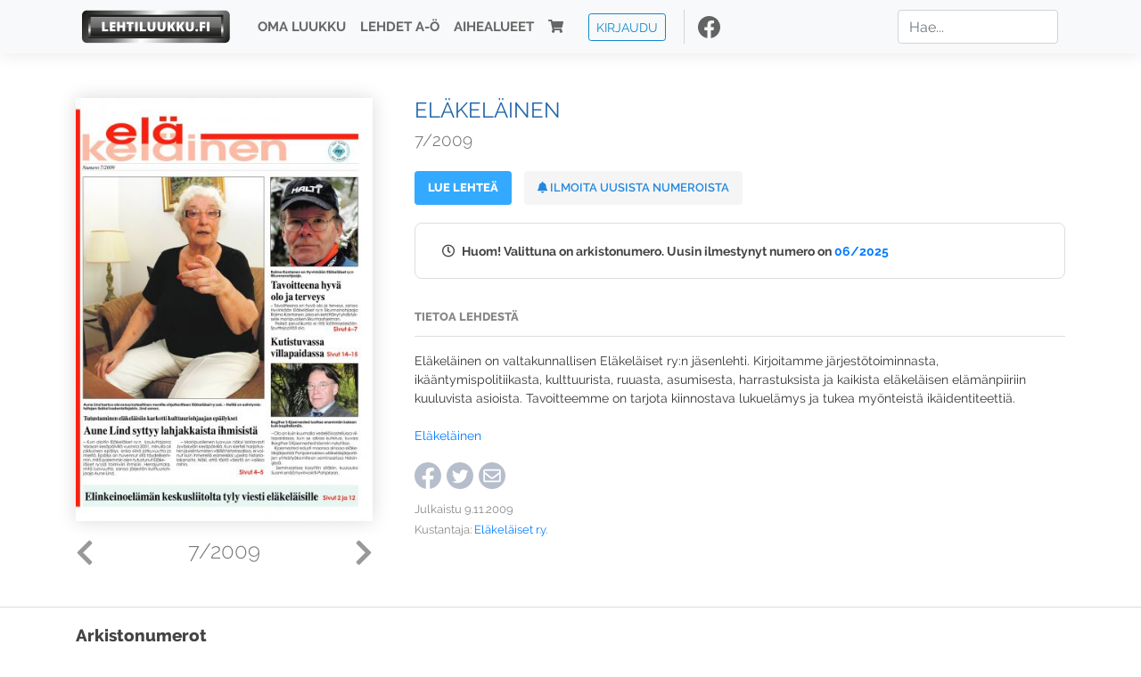

--- FILE ---
content_type: text/html; charset=UTF-8
request_url: https://www.lehtiluukku.fi/lehdet/elakelainen/7-2009/1893.html
body_size: 7429
content:
<!DOCTYPE html>
<html lang="fi">
  <head>
    <meta charset="utf-8" />

    <script src="https://js.stripe.com/v3/"></script>

    <link rel="shortcut icon" href="/favicon.png" />
    <meta
      name="viewport"
      content="width=device-width, initial-scale=1, shrink-to-fit=no"
    />
    <meta name="theme-color" content="#fff" />
    <meta name="format-detection" content="telephone=no" />

    <meta name="description" content="Lue Eläkeläinen netissä! Eläkeläinen on valtakunnallisen Eläkeläiset ry:n jäsenlehti. Kirjoitamme järjestötoiminnasta, ikääntymispolitiikasta, kulttuurista, ruuasta, asumisesta, harrastuksista ja kaikista eläkeläisen elämänpiiriin kuuluvista asioista. Tavoitteemme on tarjota kiinnostava lukuelämys ja tukea myönteistä ikäidentiteettiä.

Eläkeläinen
Avainsanat: digilehti, näköislehti, irtonumero, tilaus, Eläkeläinen" />

    <meta property="og:title" content="Eläkeläinen 7/2009 - Lehtiluukku.fi" />
    <meta property="og:description" content="Lue Eläkeläinen netissä! Eläkeläinen on valtakunnallisen Eläkeläiset ry:n jäsenlehti. Kirjoitamme järjestötoiminnasta, ikääntymispolitiikasta, kulttuurista, ruuasta, asumisesta, harrastuksista ja kaikista eläkeläisen elämänpiiriin kuuluvista asioista. Tavoitteemme on tarjota kiinnostava lukuelämys ja tukea myönteistä ikäidentiteettiä.

Eläkeläinen
Avainsanat: digilehti, näköislehti, irtonumero, tilaus, Eläkeläinen" />
        <meta property="og:image" content="https://covers.lehtiluukku.fi/some/cover/1893" />
         <meta property="og:url" content="https://www.lehtiluukku.fi/lehdet/elakelainen/7-2009/1893.html?utm_source=lehtiluukku&utm_medium=share&utm_campaign=share" />
    
    <script>
      var ll_ts_layout =  null;
    </script>

    <link rel="stylesheet" href="/assets/fa/css/all.css" />
    <link href="/css/fonts.css" rel="stylesheet" type="text/css" />
    <link rel="stylesheet" href="/assets/bootstrap/css/bootstrap.min.css" />
    <script src="/assets/jquery/jquery-3.4.1.min.js"></script>

    <!-- <script src="https://cdnjs.cloudflare.com/ajax/libs/popper.js/1.14.7/umd/popper.min.js" integrity="sha384-UO2eT0CpHqdSJQ6hJty5KVphtPhzWj9WO1clHTMGa3JDZwrnQq4sF86dIHNDz0W1" crossorigin="anonymous"></script> -->
    <script
      src="https://cdnjs.cloudflare.com/ajax/libs/popper.js/1.16.1/umd/popper.min.js"
      integrity="sha512-ubuT8Z88WxezgSqf3RLuNi5lmjstiJcyezx34yIU2gAHonIi27Na7atqzUZCOoY4CExaoFumzOsFQ2Ch+I/HCw=="
      crossorigin="anonymous"
    ></script>

    <script src="/assets/bootstrap/js/bootstrap.min.js"></script>
    <script src="/js/jquery.bootstrap-autohidingnavbar.min.js"></script>
    <script src="/js/site.js?1010"></script>
    <script src="/js/jquery.unveil.js"></script>

    <link rel="stylesheet" href="/css/style.css?34" />

    <title>Eläkeläinen 7/2009 - Lehtiluukku.fi</title>
    <link
      rel="stylesheet"
      href="/js/cookieconsent.css"
      media="print"
      onload="this.media='all'"
    />


<!-- Google tag (gtag.js) -->
<script async src="https://www.googletagmanager.com/gtag/js?id=G-7BEV4VF97D" type="text/plain" data-cookiecategory="analytics"></script>
<script>
  window.dataLayer = window.dataLayer || [];
  function gtag(){dataLayer.push(arguments);}
  gtag('js', new Date());

  gtag('config', 'G-7BEV4VF97D');
</script>



  </head>
  <body class="issue">
    <div class="site-wrapper">
           <div class="container-full navbar-container">

        <nav class="navbar fixed-top navbar-expand-md navbar-light bg-light">

          <div class='container'>

            <a class="navbar-brand" href="/"><img src='/img/logo_round.svg' alt='Lehtiluukku.fi' class='site-logo logo-compact'><img src='/img/top-logo-xl.png' alt='Lehtiluukku.fi' class='site-logo logo-full'></a>
            <button class="navbar-toggler" type="button" data-toggle="collapse" data-target="#navbarSupportedContent" aria-controls="navbarSupportedContent" aria-expanded="false" aria-label="Toggle navigation">
                <span class="navbar-toggler-icon"></span>
            </button>

            <div class="collapse navbar-collapse" id="navbarSupportedContent">
              <ul class="navbar-nav mr-auto">
                <li class="nav-item">
                  <a class="nav-link" href="/oma-luukku">Oma luukku</a>
                </li>
                <li class="nav-item">
                  <a class="nav-link" href="/lehdet">Lehdet A-Ö</a>
                </li>
                <li class="nav-item">
                  <a class="nav-link" href="/aihealueet">Aihealueet</a>
                </li>
                <li class="nav-item d-lg-none">
                  <a class="nav-link" href="/haku">Haku</a>
                </li>
                <li class="nav-item">
                  <a class="nav-link" href="/ostoskori"><span class='d-md-none'>Ostoskori &nbsp;</span><i class="fas fa-shopping-cart"></i><span class='cart-badge ll-badge' style='opacity: 0;'>0</span></a>
                </li>

                <li class="nav-item nav-item-button">
    <a href='/kirjaudu' class='btn btn-outline-primary btn-outline-ll btn-sm top-menu-login-button'>Kirjaudu</a>
</li>


                <li class='nav-item social'>
                  <a href='https://www.facebook.com/lehtiluukku.fi' target='_blank'><img src='/img/social_facebook_dark.svg'></a>
                </li>

              </ul>
              <form class="form-inline my-2 my-lg-0 d-none d-lg-block search-helper" data-title-id='134'>
                <input class="form-control mr-sm-2 search-input" type="search" placeholder="Hae..." aria-label="Haku">
                <div class="search-suggestions" style="display: none;">
                  <ul>
                  </ul>
                </div>
              </form>
            </div>

          </div>

        </nav>

    </div>

    <div class="navbar-spacer"></div>
       <div class='container single-issue'>      <div class="row">
        <div class="col-md-4">
          <div class='cover-area'>
            <a alt='Avaa lehti' href='/lue/elakelainen/7-2009/1893.html'>
              <div class='cover-container'>
                <img class='cover' src='https://covers.lehtiluukku.fi/ec/189/1893_big.jpg'>
                <div class='cover-shade'></div>
                <span style='opacity: 0;' class='btn btn-pri btn-ll uc cover-action-button'>Avaa lehti</span>
              </div>
            </a>
            <div class='issue-number'>
              <a href='/lehdet/elakelainen/8-2009/2235.html' class='issue-change issue-next'><i class="fas fa-chevron-left"></i></a>              <a href='/lehdet/elakelainen/6-2009/1643.html' class='issue-change issue-prev'><i class="fas fa-chevron-right"></i></a>              <h1>7/2009</h1>
            </div>

          </div>
        </div>

        <div class='container section-divider d-md-none'></div>

        <div class="col-md-8 info-column">

          <h1 class='issue-title-name'>Eläkeläinen</h1>
          <h2>7/2009</h2>

                    <button data-href='/lue/elakelainen/7-2009/1893.html' class='btn btn-ll issue-action-button issue-main-action link-button'>Lue lehteä</button>
                    <button class='btn btn-ll issue-action-button issue-main-action issue-notify-button ' data-title-id='134'>
            <span class='label-enable'><i class='fas fa-bell'></i> Ilmoita uusista numeroista</span>
            <span class='label-disable'><i class='fas fa-bell-slash'></i> Älä ilmoita uusista numeroista</span>
          </button>
          
          <div class='notice archived-issue-notice'><i class="icon far fa-clock"></i> Huom! Valittuna on arkistonumero. Uusin ilmestynyt numero on <a href='/lehdet/elakelainen/06-2025/442828.html'>06/2025</a></div>

          <div class='purchase-options'>
            
          </div>


          <div class='tabs-container tabbed tabs-active info-widget'>
            <ul class='tabs'>
                            <li data-id='1'>Tietoa lehdestä</li>
            </ul>
                        <div class='tab-content tab-visible' data-id='1'>
              Eläkeläinen on valtakunnallisen Eläkeläiset ry:n jäsenlehti. Kirjoitamme järjestötoiminnasta, ikääntymispolitiikasta, kulttuurista, ruuasta, asumisesta, harrastuksista ja kaikista eläkeläisen elämänpiiriin kuuluvista asioista. Tavoitteemme on tarjota kiinnostava lukuelämys ja tukea myönteistä ikäidentiteettiä.<br><br><a href="https://elakelaiset.fi/jarjesto/elakelainen-lehti/"target="_blank">Eläkeläinen</a>
            </div>
          </div>

          <div class='share-buttons'>
            <a href='https://www.facebook.com/sharer/sharer.php?u=https%3A%2F%2Fwww.lehtiluukku.fi%2Flehdet%2Felakelainen%2F7-2009%2F1893.html%3Futm_source%3Dlehtiluukku%26utm_medium%3Dshare%26utm_campaign%3Dshare' target='_blank' onclick='return shareFB();'><img src='/img/social_facebook_dark.svg' style='width: 30px; height: 30px;'></a>
            <a href='https://www.twitter.com/share?url=https%3A%2F%2Fwww.lehtiluukku.fi%2Flehdet%2Felakelainen%2F7-2009%2F1893.html%3Futm_source%3Dlehtiluukku%26utm_medium%3Dshare%26utm_campaign%3Dshare' target='_blank'><img src='/img/social_twitter.svg' style='width: 30px; height: 30px;'></a>
            <a href='mailto:?subject=&body=Lue%20El%C3%A4kel%C3%A4inen%207%2F2009%20Lehtiluukkussa%3A%0Ahttps%3A%2F%2Fwww.lehtiluukku.fi%2Flehdet%2Felakelainen%2F7-2009%2F1893.html'><img src='/img/social_mail.svg' style='width: 30px; height: 30px;'></a>
          </div>


          <div class='meta-data'>
            <h4>Julkaistu 9.11.2009</h4>
            <h4>Kustantaja: <a href="/kustantajat/elakelaiset-ry">Eläkeläiset r.y.</a></h4>
          </div>

        </div>
      </div>

<script>


function shareFB() {

    var url = 'https://www.facebook.com/sharer.php?display=popup&u=' + window.location.href;


url = 'https://www.facebook.com/sharer.php?display=popup&u=https%3A%2F%2Fwww.lehtiluukku.fi%2Flehdet%2Felakelainen%2F7-2009%2F1893.html%3Futm_source%3Dlehtiluukku%26utm_medium%3Dshare%26utm_campaign%3Dshare';


    var options = 'toolbar=0,status=0,resizable=1,width=626,height=436';
    window.open(url,'sharer',options);

    return false;

}

function llActivateSubscriptionCode(title, code, callback) {

  var body = $('<div></div>');

  var captcha = $('.ll-s-captcha').val();

  $.getJSON('/ajax?h=activate_code', {title: title, code: code, captcha: captcha})
  .done(function(data) {

    if (callback) callback();

    if (data.ok) {
      if (data.reload) {
        location.reload();
      } else if (data.redirect) {
        location = data.redirect;
      }

    } else {
      body.html(data.error);
      llModalAlert('Ilmoitus', body);
    }

    grecaptcha && grecaptcha.reset();
    $('.ll-captcha-defer').removeClass('ll-captcha-defer-show');
    $('.g-recaptcha').show();

  })
  .fail(function() {
    console.log('fail');
    llModalAlert('Kiitos!', body);
  })


}

$(function() {

  var notifyButton = $('button.issue-notify-button');
  var titleId = notifyButton.attr('data-title-id');
  var titleName = $('.issue-title-name').text().replace(/[\u00A0-\u9999<>\&]/gim, function(i) {
    return '&#'+i.charCodeAt(0)+';';
  });;
  notifyButton.on('click', function() {
    if (notifyButton.hasClass('enabled')) {
      $.getJSON('/ajax?h=set_notification', {'title_id': titleId, 'enable': 0})
      .done(function() {
        notifyButton.removeClass('enabled');        
      });
    } else {
      $.getJSON('/ajax?h=set_notification', {'title_id': titleId, 'enable': 1})
      .done(function(data) {
        if (data.ok) {
          notifyButton.addClass('enabled');
          llModalAlert('Kiitos!', 'Saat jatkossa sähköpostilla ilmoituksen lehden <b>' + titleName + '</b> uuden numeron ilmestymisestä.');
        } else {
          llNeedsLogin();
        }
      });
    }
  });

  var showLink =  $('a.show-subscription-options');
  showLink.on('click', function(e) {
    $('.subscription-options-wrapper').fadeIn();
    showLink.hide();
    return false;
  })


});


</script>
</div><div class='section-divider'></div><div class='container title-archive clearfix'><h1 class='mini-header'>Arkistonumerot</h1><div class='archive-section  ' ><ul class='archive-list clearfix'><li><a title='Avaa lehti' href='/lehdet/elakelainen/06-2025/442828.html'><div class='cover-container'>  <img class='cover lazy' data-src='https://covers.lehtiluukku.fi/ec/442/442828.jpg'></div></a><div class='issue-number'>06/2025</div></li><li><a title='Avaa lehti' href='/lehdet/elakelainen/05-2025/436589.html'><div class='cover-container'>  <img class='cover lazy' data-src='https://covers.lehtiluukku.fi/ec/436/436589.jpg'></div></a><div class='issue-number'>05/2025</div></li><li><a title='Avaa lehti' href='/lehdet/elakelainen/04-2025/430542.html'><div class='cover-container'>  <img class='cover lazy' data-src='https://covers.lehtiluukku.fi/ec/430/430542.jpg'></div></a><div class='issue-number'>04/2025</div></li><li><a title='Avaa lehti' href='/lehdet/elakelainen/03-2025/419166.html'><div class='cover-container'>  <img class='cover lazy' data-src='https://covers.lehtiluukku.fi/ec/419/419166.jpg'></div></a><div class='issue-number'>03/2025</div></li><li><a title='Avaa lehti' href='/lehdet/elakelainen/02-2025/413918.html'><div class='cover-container'>  <img class='cover lazy' data-src='https://covers.lehtiluukku.fi/ec/413/413918.jpg'></div></a><div class='issue-number'>02/2025</div></li><li><a title='Avaa lehti' href='/lehdet/elakelainen/01-2025/406056.html'><div class='cover-container'>  <img class='cover lazy' data-src='https://covers.lehtiluukku.fi/ec/406/406056.jpg'></div></a><div class='issue-number'>01/2025</div></li><li><a title='Avaa lehti' href='/lehdet/elakelainen/06-2024/399280.html'><div class='cover-container'>  <img class='cover lazy' data-src='https://covers.lehtiluukku.fi/ec/399/399280.jpg'></div></a><div class='issue-number'>06/2024</div></li><li><a title='Avaa lehti' href='/lehdet/elakelainen/05-2024/393643.html'><div class='cover-container'>  <img class='cover lazy' data-src='https://covers.lehtiluukku.fi/ec/393/393643.jpg'></div></a><div class='issue-number'>05/2024</div></li><li><a title='Avaa lehti' href='/lehdet/elakelainen/04-2024/389129.html'><div class='cover-container'>  <img class='cover lazy' data-src='https://covers.lehtiluukku.fi/ec/389/389129.jpg'></div></a><div class='issue-number'>04/2024</div></li><li><a title='Avaa lehti' href='/lehdet/elakelainen/03-2024/379244.html'><div class='cover-container'>  <img class='cover lazy' data-src='https://covers.lehtiluukku.fi/ec/379/379244.jpg'></div></a><div class='issue-number'>03/2024</div></li><li><a title='Avaa lehti' href='/lehdet/elakelainen/02-2024/373392.html'><div class='cover-container'>  <img class='cover lazy' data-src='https://covers.lehtiluukku.fi/ec/373/373392.jpg'></div></a><div class='issue-number'>02/2024</div></li><li><a title='Avaa lehti' href='/lehdet/elakelainen/01-2024/368558.html'><div class='cover-container'>  <img class='cover lazy' data-src='https://covers.lehtiluukku.fi/ec/368/368558.jpg'></div></a><div class='issue-number'>01/2024</div></li><li><a title='Avaa lehti' href='/lehdet/elakelainen/06-2023/363111.html'><div class='cover-container'>  <img class='cover lazy' data-src='https://covers.lehtiluukku.fi/ec/363/363111.jpg'></div></a><div class='issue-number'>06/2023</div></li><li><a title='Avaa lehti' href='/lehdet/elakelainen/05-2023/357950.html'><div class='cover-container'>  <img class='cover lazy' data-src='https://covers.lehtiluukku.fi/ec/357/357950.jpg'></div></a><div class='issue-number'>05/2023</div></li><li><a title='Avaa lehti' href='/lehdet/elakelainen/04-2023/353219.html'><div class='cover-container'>  <img class='cover lazy' data-src='https://covers.lehtiluukku.fi/ec/353/353219.jpg'></div></a><div class='issue-number'>04/2023</div></li><li><a title='Avaa lehti' href='/lehdet/elakelainen/03-2023/345205.html'><div class='cover-container'>  <img class='cover lazy' data-src='https://covers.lehtiluukku.fi/ec/345/345205.jpg'></div></a><div class='issue-number'>03/2023</div></li><li><a title='Avaa lehti' href='/lehdet/elakelainen/02-2023/339067.html'><div class='cover-container'>  <img class='cover lazy' data-src='https://covers.lehtiluukku.fi/ec/339/339067.jpg'></div></a><div class='issue-number'>02/2023</div></li><li><a title='Avaa lehti' href='/lehdet/elakelainen/01-2023/334527.html'><div class='cover-container'>  <img class='cover lazy' data-src='https://covers.lehtiluukku.fi/ec/334/334527.jpg'></div></a><div class='issue-number'>01/2023</div></li><li><a title='Avaa lehti' href='/lehdet/elakelainen/06-2022/328885.html'><div class='cover-container'>  <img class='cover lazy' data-src='https://covers.lehtiluukku.fi/ec/328/328885.jpg'></div></a><div class='issue-number'>06/2022</div></li><li><a title='Avaa lehti' href='/lehdet/elakelainen/05-2022/323650.html'><div class='cover-container'>  <img class='cover lazy' data-src='https://covers.lehtiluukku.fi/ec/323/323650.jpg'></div></a><div class='issue-number'>05/2022</div></li><li><a title='Avaa lehti' href='/lehdet/elakelainen/04-2022/319778.html'><div class='cover-container'>  <img class='cover lazy' data-src='https://covers.lehtiluukku.fi/ec/319/319778.jpg'></div></a><div class='issue-number'>04/2022</div></li><li><a title='Avaa lehti' href='/lehdet/elakelainen/03-2022/312088.html'><div class='cover-container'>  <img class='cover lazy' data-src='https://covers.lehtiluukku.fi/ec/312/312088.jpg'></div></a><div class='issue-number'>03/2022</div></li><li><a title='Avaa lehti' href='/lehdet/elakelainen/02-2022/306929.html'><div class='cover-container'>  <img class='cover lazy' data-src='https://covers.lehtiluukku.fi/ec/306/306929.jpg'></div></a><div class='issue-number'>02/2022</div></li><li><a title='Avaa lehti' href='/lehdet/elakelainen/01-2022/302238.html'><div class='cover-container'>  <img class='cover lazy' data-src='https://covers.lehtiluukku.fi/ec/302/302238.jpg'></div></a><div class='issue-number'>01/2022</div></li><li><a title='Avaa lehti' href='/lehdet/elakelainen/06-2021/297051.html'><div class='cover-container'>  <img class='cover lazy' data-src='https://covers.lehtiluukku.fi/ec/297/297051.jpg'></div></a><div class='issue-number'>06/2021</div></li><li><a title='Avaa lehti' href='/lehdet/elakelainen/05-2021/292096.html'><div class='cover-container'>  <img class='cover lazy' data-src='https://covers.lehtiluukku.fi/ec/292/292096.jpg'></div></a><div class='issue-number'>05/2021</div></li><li><a title='Avaa lehti' href='/lehdet/elakelainen/04-2021/288981.html'><div class='cover-container'>  <img class='cover lazy' data-src='https://covers.lehtiluukku.fi/ec/288/288981.jpg'></div></a><div class='issue-number'>04/2021</div></li><li><a title='Avaa lehti' href='/lehdet/elakelainen/03-2021/279595.html'><div class='cover-container'>  <img class='cover lazy' data-src='https://covers.lehtiluukku.fi/ec/279/279595.jpg'></div></a><div class='issue-number'>03/2021</div></li><li><a title='Avaa lehti' href='/lehdet/elakelainen/02-2021/276052.html'><div class='cover-container'>  <img class='cover lazy' data-src='https://covers.lehtiluukku.fi/ec/276/276052.jpg'></div></a><div class='issue-number'>02/2021</div></li><li><a title='Avaa lehti' href='/lehdet/elakelainen/01-2021/270486.html'><div class='cover-container'>  <img class='cover lazy' data-src='https://covers.lehtiluukku.fi/ec/270/270486.jpg'></div></a><div class='issue-number'>01/2021</div></li><li><a title='Avaa lehti' href='/lehdet/elakelainen/06-2020/266108.html'><div class='cover-container'>  <img class='cover lazy' data-src='https://covers.lehtiluukku.fi/ec/266/266108.jpg'></div></a><div class='issue-number'>06/2020</div></li><li><a title='Avaa lehti' href='/lehdet/elakelainen/05-2020/260415.html'><div class='cover-container'>  <img class='cover lazy' data-src='https://covers.lehtiluukku.fi/ec/260/260415.jpg'></div></a><div class='issue-number'>05/2020</div></li><li><a title='Avaa lehti' href='/lehdet/elakelainen/04-2020/256182.html'><div class='cover-container'>  <img class='cover lazy' data-src='https://covers.lehtiluukku.fi/ec/256/256182.jpg'></div></a><div class='issue-number'>04/2020</div></li><li><a title='Avaa lehti' href='/lehdet/elakelainen/03-2020/247062.html'><div class='cover-container'>  <img class='cover lazy' data-src='https://covers.lehtiluukku.fi/ec/247/247062.jpg'></div></a><div class='issue-number'>03/2020</div></li><li><a title='Avaa lehti' href='/lehdet/elakelainen/02-2020/242220.html'><div class='cover-container'>  <img class='cover lazy' data-src='https://covers.lehtiluukku.fi/ec/242/242220.jpg'></div></a><div class='issue-number'>02/2020</div></li><li><a title='Avaa lehti' href='/lehdet/elakelainen/01-2020/237480.html'><div class='cover-container'>  <img class='cover lazy' data-src='https://covers.lehtiluukku.fi/ec/237/237480.jpg'></div></a><div class='issue-number'>01/2020</div></li><li><a title='Avaa lehti' href='/lehdet/elakelainen/06-2019/232100.html'><div class='cover-container'>  <img class='cover lazy' data-src='https://covers.lehtiluukku.fi/ec/232/232100.jpg'></div></a><div class='issue-number'>06/2019</div></li><li><a title='Avaa lehti' href='/lehdet/elakelainen/05-2019/226663.html'><div class='cover-container'>  <img class='cover lazy' data-src='https://covers.lehtiluukku.fi/ec/226/226663.jpg'></div></a><div class='issue-number'>05/2019</div></li><li><a title='Avaa lehti' href='/lehdet/elakelainen/04-2019/223399.html'><div class='cover-container'>  <img class='cover lazy' data-src='https://covers.lehtiluukku.fi/ec/223/223399.jpg'></div></a><div class='issue-number'>04/2019</div></li><li><a title='Avaa lehti' href='/lehdet/elakelainen/Juhlalehti-2019/212636.html'><div class='cover-container'>  <img class='cover lazy' data-src='https://covers.lehtiluukku.fi/ec/212/212636.jpg'></div></a><div class='issue-number'>Juhlalehti/2019</div></li><li><a title='Avaa lehti' href='/lehdet/elakelainen/03-2019/209176.html'><div class='cover-container'>  <img class='cover lazy' data-src='https://covers.lehtiluukku.fi/ec/209/209176.jpg'></div></a><div class='issue-number'>03/2019</div></li><li><a title='Avaa lehti' href='/lehdet/elakelainen/02-2019/206481.html'><div class='cover-container'>  <img class='cover lazy' data-src='https://covers.lehtiluukku.fi/ec/206/206481.jpg'></div></a><div class='issue-number'>02/2019</div></li><li><a title='Avaa lehti' href='/lehdet/elakelainen/01-2019/203961.html'><div class='cover-container'>  <img class='cover lazy' data-src='https://covers.lehtiluukku.fi/ec/203/203961.jpg'></div></a><div class='issue-number'>01/2019</div></li><li><a title='Avaa lehti' href='/lehdet/elakelainen/07-2018/198771.html'><div class='cover-container'>  <img class='cover lazy' data-src='https://covers.lehtiluukku.fi/ec/198/198771.jpg'></div></a><div class='issue-number'>07/2018</div></li><li><a title='Avaa lehti' href='/lehdet/elakelainen/06-2018/194157.html'><div class='cover-container'>  <img class='cover lazy' data-src='https://covers.lehtiluukku.fi/ec/194/194157.jpg'></div></a><div class='issue-number'>06/2018</div></li><li><a title='Avaa lehti' href='/lehdet/elakelainen/05-2018/190910.html'><div class='cover-container'>  <img class='cover lazy' data-src='https://covers.lehtiluukku.fi/ec/190/190910.jpg'></div></a><div class='issue-number'>05/2018</div></li><li><a title='Avaa lehti' href='/lehdet/elakelainen/04-2018/183637.html'><div class='cover-container'>  <img class='cover lazy' data-src='https://covers.lehtiluukku.fi/ec/183/183637.jpg'></div></a><div class='issue-number'>04/2018</div></li><li><a title='Avaa lehti' href='/lehdet/elakelainen/03-2018/178705.html'><div class='cover-container'>  <img class='cover lazy' data-src='https://covers.lehtiluukku.fi/ec/178/178705.jpg'></div></a><div class='issue-number'>03/2018</div></li><li><a title='Avaa lehti' href='/lehdet/elakelainen/02-2018/174301.html'><div class='cover-container'>  <img class='cover lazy' data-src='https://covers.lehtiluukku.fi/ec/174/174301.jpg'></div></a><div class='issue-number'>02/2018</div></li><li><a title='Avaa lehti' href='/lehdet/elakelainen/01-2018/171699.html'><div class='cover-container'>  <img class='cover lazy' data-src='https://covers.lehtiluukku.fi/ec/171/171699.jpg'></div></a><div class='issue-number'>01/2018</div></li><li><a title='Avaa lehti' href='/lehdet/elakelainen/7-2017/166287.html'><div class='cover-container'>  <img class='cover lazy' data-src='https://covers.lehtiluukku.fi/ec/166/166287.jpg'></div></a><div class='issue-number'>7/2017</div></li><li><a title='Avaa lehti' href='/lehdet/elakelainen/6-2017/161585.html'><div class='cover-container'>  <img class='cover lazy' data-src='https://covers.lehtiluukku.fi/ec/161/161585.jpg'></div></a><div class='issue-number'>6/2017</div></li><li><a title='Avaa lehti' href='/lehdet/elakelainen/5-2017/158398.html'><div class='cover-container'>  <img class='cover lazy' data-src='https://covers.lehtiluukku.fi/ec/158/158398.jpg'></div></a><div class='issue-number'>5/2017</div></li><li><a title='Avaa lehti' href='/lehdet/elakelainen/4-2017/152234.html'><div class='cover-container'>  <img class='cover lazy' data-src='https://covers.lehtiluukku.fi/ec/152/152234.jpg'></div></a><div class='issue-number'>4/2017</div></li><li><a title='Avaa lehti' href='/lehdet/elakelainen/4-2016/151671.html'><div class='cover-container'>  <img class='cover lazy' data-src='https://covers.lehtiluukku.fi/ec/151/151671.jpg'></div></a><div class='issue-number'>4/2016</div></li><li><a title='Avaa lehti' href='/lehdet/elakelainen/3-2017/147827.html'><div class='cover-container'>  <img class='cover lazy' data-src='https://covers.lehtiluukku.fi/ec/147/147827.jpg'></div></a><div class='issue-number'>3/2017</div></li><li><a title='Avaa lehti' href='/lehdet/elakelainen/2-2017/142908.html'><div class='cover-container'>  <img class='cover lazy' data-src='https://covers.lehtiluukku.fi/ec/142/142908.jpg'></div></a><div class='issue-number'>2/2017</div></li><li><a title='Avaa lehti' href='/lehdet/elakelainen/1-2017/139624.html'><div class='cover-container'>  <img class='cover lazy' data-src='https://covers.lehtiluukku.fi/ec/139/139624.jpg'></div></a><div class='issue-number'>1/2017</div></li><li><a title='Avaa lehti' href='/lehdet/elakelainen/7-2016/132240.html'><div class='cover-container'>  <img class='cover lazy' data-src='https://covers.lehtiluukku.fi/ec/132/132240.jpg'></div></a><div class='issue-number'>7/2016</div></li><li><a title='Avaa lehti' href='/lehdet/elakelainen/6-2016/126947.html'><div class='cover-container'>  <img class='cover lazy' data-src='https://covers.lehtiluukku.fi/ec/126/126947.jpg'></div></a><div class='issue-number'>6/2016</div></li><li><a title='Avaa lehti' href='/lehdet/elakelainen/5-2016/121441.html'><div class='cover-container'>  <img class='cover lazy' data-src='https://covers.lehtiluukku.fi/ec/121/121441.jpg'></div></a><div class='issue-number'>5/2016</div></li><li><a title='Avaa lehti' href='/lehdet/elakelainen/4-2016/112853.html'><div class='cover-container'>  <img class='cover lazy' data-src='https://covers.lehtiluukku.fi/ec/112/112853.jpg'></div></a><div class='issue-number'>4/2016</div></li><li><a title='Avaa lehti' href='/lehdet/elakelainen/3-2016/108535.html'><div class='cover-container'>  <img class='cover lazy' data-src='https://covers.lehtiluukku.fi/ec/108/108535.jpg'></div></a><div class='issue-number'>3/2016</div></li><li><a title='Avaa lehti' href='/lehdet/elakelainen/2-2016/104643.html'><div class='cover-container'>  <img class='cover lazy' data-src='https://covers.lehtiluukku.fi/ec/104/104643.jpg'></div></a><div class='issue-number'>2/2016</div></li><li><a title='Avaa lehti' href='/lehdet/elakelainen/1-2016/101581.html'><div class='cover-container'>  <img class='cover lazy' data-src='https://covers.lehtiluukku.fi/ec/101/101581.jpg'></div></a><div class='issue-number'>1/2016</div></li><li><a title='Avaa lehti' href='/lehdet/elakelainen/7-2015/96612.html'><div class='cover-container'>  <img class='cover lazy' data-src='https://covers.lehtiluukku.fi/ec/966/96612.jpg'></div></a><div class='issue-number'>7/2015</div></li><li><a title='Avaa lehti' href='/lehdet/elakelainen/6-2015/92406.html'><div class='cover-container'>  <img class='cover lazy' data-src='https://covers.lehtiluukku.fi/ec/924/92406.jpg'></div></a><div class='issue-number'>6/2015</div></li><li><a title='Avaa lehti' href='/lehdet/elakelainen/5-2015/89466.html'><div class='cover-container'>  <img class='cover lazy' data-src='https://covers.lehtiluukku.fi/ec/894/89466.jpg'></div></a><div class='issue-number'>5/2015</div></li><li><a title='Avaa lehti' href='/lehdet/elakelainen/4-2015/82257.html'><div class='cover-container'>  <img class='cover lazy' data-src='https://covers.lehtiluukku.fi/ec/822/82257.jpg'></div></a><div class='issue-number'>4/2015</div></li><li><a title='Avaa lehti' href='/lehdet/elakelainen/3-2015/76846.html'><div class='cover-container'>  <img class='cover lazy' data-src='https://covers.lehtiluukku.fi/ec/768/76846.jpg'></div></a><div class='issue-number'>3/2015</div></li><li><a title='Avaa lehti' href='/lehdet/elakelainen/2-2015/72132.html'><div class='cover-container'>  <img class='cover lazy' data-src='https://covers.lehtiluukku.fi/ec/721/72132.jpg'></div></a><div class='issue-number'>2/2015</div></li><li><a title='Avaa lehti' href='/lehdet/elakelainen/1-2015/67825.html'><div class='cover-container'>  <img class='cover lazy' data-src='https://covers.lehtiluukku.fi/ec/678/67825.jpg'></div></a><div class='issue-number'>1/2015</div></li><li><a title='Avaa lehti' href='/lehdet/elakelainen/7-2014/64631.html'><div class='cover-container'>  <img class='cover lazy' data-src='https://covers.lehtiluukku.fi/ec/646/64631.jpg'></div></a><div class='issue-number'>7/2014</div></li><li><a title='Avaa lehti' href='/lehdet/elakelainen/6-2014/61633.html'><div class='cover-container'>  <img class='cover lazy' data-src='https://covers.lehtiluukku.fi/ec/616/61633.jpg'></div></a><div class='issue-number'>6/2014</div></li><li><a title='Avaa lehti' href='/lehdet/elakelainen/5-2014/59740.html'><div class='cover-container'>  <img class='cover lazy' data-src='https://covers.lehtiluukku.fi/ec/597/59740.jpg'></div></a><div class='issue-number'>5/2014</div></li><li><a title='Avaa lehti' href='/lehdet/elakelainen/4-2014/53788.html'><div class='cover-container'>  <img class='cover lazy' data-src='https://covers.lehtiluukku.fi/ec/537/53788.jpg'></div></a><div class='issue-number'>4/2014</div></li><li><a title='Avaa lehti' href='/lehdet/elakelainen/3-2014/49077.html'><div class='cover-container'>  <img class='cover lazy' data-src='https://covers.lehtiluukku.fi/ec/490/49077.jpg'></div></a><div class='issue-number'>3/2014</div></li><li><a title='Avaa lehti' href='/lehdet/elakelainen/2-2014/45927.html'><div class='cover-container'>  <img class='cover lazy' data-src='https://covers.lehtiluukku.fi/ec/459/45927.jpg'></div></a><div class='issue-number'>2/2014</div></li><li><a title='Avaa lehti' href='/lehdet/elakelainen/1-2014/44100.html'><div class='cover-container'>  <img class='cover lazy' data-src='https://covers.lehtiluukku.fi/ec/441/44100.jpg'></div></a><div class='issue-number'>1/2014</div></li><li><a title='Avaa lehti' href='/lehdet/elakelainen/8-2013/40810.html'><div class='cover-container'>  <img class='cover lazy' data-src='https://covers.lehtiluukku.fi/ec/408/40810.jpg'></div></a><div class='issue-number'>8/2013</div></li><li><a title='Avaa lehti' href='/lehdet/elakelainen/6-2013/38022.html'><div class='cover-container'>  <img class='cover lazy' data-src='https://covers.lehtiluukku.fi/ec/380/38022.jpg'></div></a><div class='issue-number'>6/2013</div></li><li><a title='Avaa lehti' href='/lehdet/elakelainen/5-2013/36360.html'><div class='cover-container'>  <img class='cover lazy' data-src='https://covers.lehtiluukku.fi/ec/363/36360.jpg'></div></a><div class='issue-number'>5/2013</div></li><li><a title='Avaa lehti' href='/lehdet/elakelainen/4-2013/33680.html'><div class='cover-container'>  <img class='cover lazy' data-src='https://covers.lehtiluukku.fi/ec/336/33680.jpg'></div></a><div class='issue-number'>4/2013</div></li><li><a title='Avaa lehti' href='/lehdet/elakelainen/4-2013/33608.html'><div class='cover-container'>  <img class='cover lazy' data-src='https://covers.lehtiluukku.fi/ec/336/33608.jpg'></div></a><div class='issue-number'>4/2013</div></li><li><a title='Avaa lehti' href='/lehdet/elakelainen/3-2013/31914.html'><div class='cover-container'>  <img class='cover lazy' data-src='https://covers.lehtiluukku.fi/ec/319/31914.jpg'></div></a><div class='issue-number'>3/2013</div></li><li><a title='Avaa lehti' href='/lehdet/elakelainen/2-2013/28584.html'><div class='cover-container'>  <img class='cover lazy' data-src='https://covers.lehtiluukku.fi/ec/285/28584.jpg'></div></a><div class='issue-number'>2/2013</div></li><li><a title='Avaa lehti' href='/lehdet/elakelainen/1-2013/26853.html'><div class='cover-container'>  <img class='cover lazy' data-src='https://covers.lehtiluukku.fi/ec/268/26853.jpg'></div></a><div class='issue-number'>1/2013</div></li><li><a title='Avaa lehti' href='/lehdet/elakelainen/7-2012/24772.html'><div class='cover-container'>  <img class='cover lazy' data-src='https://covers.lehtiluukku.fi/ec/247/24772.jpg'></div></a><div class='issue-number'>7/2012</div></li><li><a title='Avaa lehti' href='/lehdet/elakelainen/6-2012/22137.html'><div class='cover-container'>  <img class='cover lazy' data-src='https://covers.lehtiluukku.fi/ec/221/22137.jpg'></div></a><div class='issue-number'>6/2012</div></li><li><a title='Avaa lehti' href='/lehdet/elakelainen/5-2012/21280.html'><div class='cover-container'>  <img class='cover lazy' data-src='https://covers.lehtiluukku.fi/ec/212/21280.jpg'></div></a><div class='issue-number'>5/2012</div></li><li><a title='Avaa lehti' href='/lehdet/elakelainen/4-2012/19040.html'><div class='cover-container'>  <img class='cover lazy' data-src='https://covers.lehtiluukku.fi/ec/190/19040.jpg'></div></a><div class='issue-number'>4/2012</div></li><li><a title='Avaa lehti' href='/lehdet/elakelainen/3-2012/18193.html'><div class='cover-container'>  <img class='cover lazy' data-src='https://covers.lehtiluukku.fi/ec/181/18193.jpg'></div></a><div class='issue-number'>3/2012</div></li><li><a title='Avaa lehti' href='/lehdet/elakelainen/2-2012/17090.html'><div class='cover-container'>  <img class='cover lazy' data-src='https://covers.lehtiluukku.fi/ec/170/17090.jpg'></div></a><div class='issue-number'>2/2012</div></li><li><a title='Avaa lehti' href='/lehdet/elakelainen/1-2012/16291.html'><div class='cover-container'>  <img class='cover lazy' data-src='https://covers.lehtiluukku.fi/ec/162/16291.jpg'></div></a><div class='issue-number'>1/2012</div></li><li><a title='Avaa lehti' href='/lehdet/elakelainen/8-2011/14993.html'><div class='cover-container'>  <img class='cover lazy' data-src='https://covers.lehtiluukku.fi/ec/149/14993.jpg'></div></a><div class='issue-number'>8/2011</div></li><li><a title='Avaa lehti' href='/lehdet/elakelainen/6-2011/13360.html'><div class='cover-container'>  <img class='cover lazy' data-src='https://covers.lehtiluukku.fi/ec/133/13360.jpg'></div></a><div class='issue-number'>6/2011</div></li><li><a title='Avaa lehti' href='/lehdet/elakelainen/5-2011/12376.html'><div class='cover-container'>  <img class='cover lazy' data-src='https://covers.lehtiluukku.fi/ec/123/12376.jpg'></div></a><div class='issue-number'>5/2011</div></li><li><a title='Avaa lehti' href='/lehdet/elakelainen/4-2011/10950.html'><div class='cover-container'>  <img class='cover lazy' data-src='https://covers.lehtiluukku.fi/ec/109/10950.jpg'></div></a><div class='issue-number'>4/2011</div></li><li><a title='Avaa lehti' href='/lehdet/elakelainen/3-2011/9891.html'><div class='cover-container'>  <img class='cover lazy' data-src='https://covers.lehtiluukku.fi/ec/989/9891.jpg'></div></a><div class='issue-number'>3/2011</div></li><li><a title='Avaa lehti' href='/lehdet/elakelainen/2-2011/9601.html'><div class='cover-container'>  <img class='cover lazy' data-src='https://covers.lehtiluukku.fi/ec/960/9601.jpg'></div></a><div class='issue-number'>2/2011</div></li><li><a title='Avaa lehti' href='/lehdet/elakelainen/1-2011/8439.html'><div class='cover-container'>  <img class='cover lazy' data-src='https://covers.lehtiluukku.fi/ec/843/8439.jpg'></div></a><div class='issue-number'>1/2011</div></li><li><a title='Avaa lehti' href='/lehdet/elakelainen/8-2010/7825.html'><div class='cover-container'>  <img class='cover lazy' data-src='https://covers.lehtiluukku.fi/ec/782/7825.jpg'></div></a><div class='issue-number'>8/2010</div></li><li><a title='Avaa lehti' href='/lehdet/elakelainen/6-2010/6469.html'><div class='cover-container'>  <img class='cover lazy' data-src='https://covers.lehtiluukku.fi/ec/646/6469.jpg'></div></a><div class='issue-number'>6/2010</div></li><li><a title='Avaa lehti' href='/lehdet/elakelainen/5-2010/6198.html'><div class='cover-container'>  <img class='cover lazy' data-src='https://covers.lehtiluukku.fi/ec/619/6198.jpg'></div></a><div class='issue-number'>5/2010</div></li><li><a title='Avaa lehti' href='/lehdet/elakelainen/4-2010/4859.html'><div class='cover-container'>  <img class='cover lazy' data-src='https://covers.lehtiluukku.fi/ec/485/4859.jpg'></div></a><div class='issue-number'>4/2010</div></li><li><a title='Avaa lehti' href='/lehdet/elakelainen/3-2010/4064.html'><div class='cover-container'>  <img class='cover lazy' data-src='https://covers.lehtiluukku.fi/ec/406/4064.jpg'></div></a><div class='issue-number'>3/2010</div></li><li><a title='Avaa lehti' href='/lehdet/elakelainen/2-2010/3443.html'><div class='cover-container'>  <img class='cover lazy' data-src='https://covers.lehtiluukku.fi/ec/344/3443.jpg'></div></a><div class='issue-number'>2/2010</div></li><li><a title='Avaa lehti' href='/lehdet/elakelainen/1-2010/2920.html'><div class='cover-container'>  <img class='cover lazy' data-src='https://covers.lehtiluukku.fi/ec/292/2920.jpg'></div></a><div class='issue-number'>1/2010</div></li><li><a title='Avaa lehti' href='/lehdet/elakelainen/8-2009/2235.html'><div class='cover-container'>  <img class='cover lazy' data-src='https://covers.lehtiluukku.fi/ec/223/2235.jpg'></div></a><div class='issue-number'>8/2009</div></li><li><a title='Avaa lehti' href='/lehdet/elakelainen/7-2009/1893.html'><div class='cover-container'>  <img class='cover lazy' data-src='https://covers.lehtiluukku.fi/ec/189/1893.jpg'></div></a><div class='issue-number'>7/2009</div></li><li><a title='Avaa lehti' href='/lehdet/elakelainen/6-2009/1643.html'><div class='cover-container'>  <img class='cover lazy' data-src='https://covers.lehtiluukku.fi/ec/164/1643.jpg'></div></a><div class='issue-number'>6/2009</div></li><li><a title='Avaa lehti' href='/lehdet/elakelainen/5-2009/1517.html'><div class='cover-container'>  <img class='cover lazy' data-src='https://covers.lehtiluukku.fi/ec/151/1517.jpg'></div></a><div class='issue-number'>5/2009</div></li><li><a title='Avaa lehti' href='/lehdet/elakelainen/4-2009/1427.html'><div class='cover-container'>  <img class='cover lazy' data-src='https://covers.lehtiluukku.fi/ec/142/1427.jpg'></div></a><div class='issue-number'>4/2009</div></li><li><a title='Avaa lehti' href='/lehdet/elakelainen/3-2009/1426.html'><div class='cover-container'>  <img class='cover lazy' data-src='https://covers.lehtiluukku.fi/ec/142/1426.jpg'></div></a><div class='issue-number'>3/2009</div></li><li><a title='Avaa lehti' href='/lehdet/elakelainen/2-2009/1425.html'><div class='cover-container'>  <img class='cover lazy' data-src='https://covers.lehtiluukku.fi/ec/142/1425.jpg'></div></a><div class='issue-number'>2/2009</div></li><li><a title='Avaa lehti' href='/lehdet/elakelainen/1-2009/1424.html'><div class='cover-container'>  <img class='cover lazy' data-src='https://covers.lehtiluukku.fi/ec/142/1424.jpg'></div></a><div class='issue-number'>1/2009</div></li></ul></div></div>

      <!-- Footer -->
      <div class="container-full site-footer">
        <div class="container">
          <div class="row">
            <div class="col-sm-4 footer-column">
              <div class="footer-branding">
                <a href="/"><img src="/img/logo_round.svg" />Lehtiluukku.fi</a>
              </div>

              <ul>
                <li>
                  <a
                    href="/asiakaspalvelu"
                    >Asiakaspalvelu</a
                  >
                </li>
                <li>
                  <a href="/faq"
                    >Usein kysytyt kysymykset</a
                  >
                </li>
              </ul>
            </div>

            <div class="col-md-4 footer-column">
              <ul>
                <li><a href="/kayttoehdot">Käyttöehdot</a></li>
                <li><a href="/tietosuoja">Tietosuoja</a></li>
                <li><a href="/kustantajille">Kustantajille</a></li>
                <li>
                  <a
                    href="#"
                    onclick="(window.cc && cc.showSettings()); return false;"
                    >Evästeasetukset</a
                  >
                </li>
                <li
                  class="social"
                  style="margin-top: 10px; margin-bottom: -5px"
                >
                  <a
                    href="https://www.facebook.com/lehtiluukku.fi"
                    target="_blank"
                    ><img
                      src="/img/social_facebook.svg"
                      style="width: 30px; height: 30px; margin-right: 10px"
                      title="Seuraa meitä Facebookissa!"
                  /></a>
                </li>
              </ul>
            </div>

            <div class="col-md-4 footer-column footer-apps">
              <ul class="">
	
		<!--
                <li>
                  <a
                    href="https://apps.apple.com/fi/app/lehtiluukku/id370138231"
                    ><img src="/img/app_ios.svg"
                  /></a>
                </li>
                <li>
                  <a
                    href="https://play.google.com/store/apps/details?id=air.fi.epaper.android.LehtiluukkuPlayer&hl=fi"
                    ><img src="/img/app_android.png"
                  /></a>
                </li>
		-->

              </ul>
            </div>
          </div>

          <div class="row">
            <div class="col-12">
              <div class="footer-copyright">&copy; ePaper Finland Oy</div>
            </div>
          </div>
        </div>
      </div>
      <!-- /Footer -->
    </div>

    <!-- Modals -->
    <div class="modal fade" id="modalCart">
      <div class="modal-dialog modal-lg" role="document">
        <div class="modal-content">
          <div class="modal-header">
            <h5 class="modal-title">Ostoskori</h5>
            <button
              type="button"
              class="close"
              data-dismiss="modal"
              aria-label="Close"
            >
              <span aria-hidden="true">&times;</span>
            </button>
          </div>
          <div class="modal-body">
            <div class="loading-indicator">
              <div class="spinner-border" role="status">
                <span class="sr-only">Loading...</span>
              </div>
            </div>
            <div class="cart-contents"></div>
          </div>
          <div class="modal-footer">
            <button
              type="button"
              class="btn btn-secondary"
              data-dismiss="modal"
            >
              Jatka ostoksia
            </button>
            <button
              type="button"
              class="btn btn-primary link-button"
              data-href="/ostoskori"
            >
              Kassalle &nbsp;<i class="fas fa-shopping-cart"></i>
            </button>
          </div>
        </div>
      </div>
    </div>

    <div class="modal fade" tabindex="-1" role="dialog" id="modalAlert">
      <div class="modal-dialog modal-dialog-centered" role="document">
        <div class="modal-content">
          <div class="modal-header">
            <h5 class="modal-title">Ilmoitus</h5>
            <button
              type="button"
              class="close"
              data-dismiss="modal"
              aria-label="Sulje"
            >
              <span aria-hidden="true">&times;</span>
            </button>
          </div>
          <div class="modal-body"></div>
          <div class="modal-footer">
            <button
              type="button"
              class="btn btn-secondary"
              data-dismiss="modal"
            >
              OK
            </button>
          </div>
        </div>
      </div>
    </div>

    
    <script type="text/plain" data-cookiecategory="analytics">
           (function(i,s,o,g,r,a,m){i['GoogleAnalyticsObject']=r;i[r]=i[r]||function(){
           (i[r].q=i[r].q||[]).push(arguments)},i[r].l=1*new Date();a=s.createElement(o),
           m=s.getElementsByTagName(o)[0];a.async=1;a.src=g;m.parentNode.insertBefore(a,m)
           })(window,document,'script','https://www.google-analytics.com/analytics.js','ga');
           ga('create', 'UA-3012196-6', 'auto');
           ga('set', 'dimension1', 'www.lehtiluukku.fi');
           
                      ga('set', 'dimension2', 'Eläkeläinen');
                      
           ga('send', 'pageview');

           
                      
    </script>
    

    <!--
    <script
      defer
      src="https://cdn.jsdelivr.net/gh/orestbida/cookieconsent@v2.8.9/dist/cookieconsent.js"
    ></script>
    -->
    <script defer src="/js/cookieconsent.js"></script>
    <script defer src="/js/cc-init.js"></script>
  </body>
</html>
